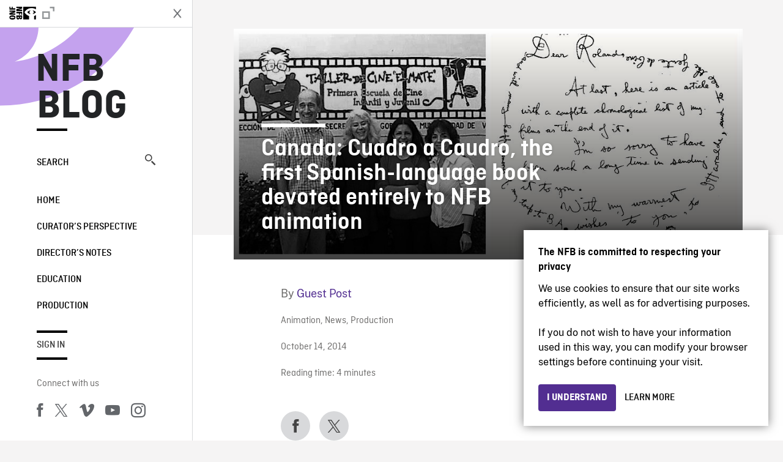

--- FILE ---
content_type: text/html; charset=UTF-8
request_url: https://blog.nfb.ca/blog/2014/10/14/cuadro-cuadro-nfb-animation-argentina/
body_size: 17325
content:

<!doctype html>
<html lang="en-CA" class="site--loading ">

  
<head>
  <meta charset="utf-8">
  <meta http-equiv="x-ua-compatible" content="ie=edge">
  <meta name="viewport" content="width=device-width, initial-scale=1">
  
  <script>
    window.dataLayer = window.dataLayer || [];
    window.dataLayer.push({
    'measurement_id' : 'G-EP6WV87GNV'
    });

      </script>

  <script>
      window.dataLayer = window.dataLayer || [];
              window.dataLayer.push({'nfb_content_category': undefined})
        </script>

  <!-- Google Tag Manager -->
  <script>(function(w,d,s,l,i){w[l]=w[l]||[];w[l].push({'gtm.start':
  new Date().getTime(),event:'gtm.js'});var f=d.getElementsByTagName(s)[0],
  j=d.createElement(s),dl=l!='dataLayer'?'&l='+l:'';j.async=true;j.src=
  'https://www.googletagmanager.com/gtm.js?id='+i+dl;f.parentNode.insertBefore(j,f);
  })(window,document,'script','dataLayer','GTM-N3TH5WS');</script>
  <!-- End Google Tag Manager -->

  <!-- Google Tag Manager -->
  <script>(function(w,d,s,l,i){w[l]=w[l]||[];w[l].push({'gtm.start':
  new Date().getTime(),event:'gtm.js'});var f=d.getElementsByTagName(s)[0],
  j=d.createElement(s),dl=l!='dataLayer'?'&l='+l:'';j.async=true;j.src=
  'https://www.googletagmanager.com/gtm.js?id='+i+dl;f.parentNode.insertBefore(j,f);
  })(window,document,'script','dataLayer','GTM-NLQ6TKD');</script>
  <!-- End Google Tag Manager -->

  <meta name='robots' content='index, follow, max-image-preview:large, max-snippet:-1, max-video-preview:-1' />
	<style>img:is([sizes="auto" i], [sizes^="auto," i]) { contain-intrinsic-size: 3000px 1500px }</style>
	
	<!-- This site is optimized with the Yoast SEO plugin v24.2 - https://yoast.com/wordpress/plugins/seo/ -->
	<title>Animation at the NFB comes alive in new Spanish-language book</title>
	<meta name="description" content="Did you know that the NFB&#039;s animation productions had a huge influence on artists and filmmakers in Argentina? A new book aims to explore this relationship." />
	<link rel="canonical" href="https://blog.nfb.ca/blog/2014/10/14/cuadro-cuadro-nfb-animation-argentina/" />
	<meta property="og:locale" content="en_US" />
	<meta property="og:type" content="article" />
	<meta property="og:title" content="Animation at the NFB comes alive in new Spanish-language book" />
	<meta property="og:description" content="Did you know that the NFB&#039;s animation productions had a huge influence on artists and filmmakers in Argentina? A new book aims to explore this relationship." />
	<meta property="og:url" content="https://blog.nfb.ca/blog/2014/10/14/cuadro-cuadro-nfb-animation-argentina/" />
	<meta property="og:site_name" content="NFB Blog" />
	<meta property="article:publisher" content="https://www.facebook.com/nfb.ca/" />
	<meta property="article:published_time" content="2014-10-14T09:00:57+00:00" />
	<meta property="article:modified_time" content="2014-10-29T13:57:53+00:00" />
	<meta property="og:image" content="https://blog.nfb.ca/wp-content/uploads/2014/10/cuadro-header.jpg" />
	<meta property="og:image:width" content="959" />
	<meta property="og:image:height" content="434" />
	<meta property="og:image:type" content="image/jpeg" />
	<meta name="author" content="Guest Post" />
	<meta name="twitter:label1" content="Written by" />
	<meta name="twitter:data1" content="Guest Post" />
	<meta name="twitter:label2" content="Est. reading time" />
	<meta name="twitter:data2" content="4 minutes" />
	<script type="application/ld+json" class="yoast-schema-graph">{"@context":"https://schema.org","@graph":[{"@type":"Article","@id":"https://blog.nfb.ca/blog/2014/10/14/cuadro-cuadro-nfb-animation-argentina/#article","isPartOf":{"@id":"https://blog.nfb.ca/blog/2014/10/14/cuadro-cuadro-nfb-animation-argentina/"},"author":[{"@id":"https://blog.nfb.ca/#/schema/person/8c6a52fe9b74f0e30a9cba81c3ff0fcc"}],"headline":"Canada: Cuadro a Caudro, the first Spanish-language book devoted entirely to NFB animation","datePublished":"2014-10-14T09:00:57+00:00","dateModified":"2014-10-29T13:57:53+00:00","mainEntityOfPage":{"@id":"https://blog.nfb.ca/blog/2014/10/14/cuadro-cuadro-nfb-animation-argentina/"},"wordCount":854,"commentCount":7,"publisher":{"@id":"https://blog.nfb.ca/#organization"},"image":{"@id":"https://blog.nfb.ca/blog/2014/10/14/cuadro-cuadro-nfb-animation-argentina/#primaryimage"},"thumbnailUrl":"https://blog.nfb.ca/wp-content/uploads/2014/10/cuadro-header.jpg","keywords":["Animation","animation history","animation in Argentina","Caloi y su tinta","Canadá cuadro a cuadro: animadores y animadoras del National Film Board","Carlos Loiseau","Caroline Leaf","Chris Hinton","Co Hoedeman","Craig Welch","Cuadro a Cuadro","Maria Verónica Ramírez","Martine Chartrand","NFB animation","NFB in Argentina","No Problem"],"articleSection":["Animation","News","Production"],"inLanguage":"en-CA","potentialAction":[{"@type":"CommentAction","name":"Comment","target":["https://blog.nfb.ca/blog/2014/10/14/cuadro-cuadro-nfb-animation-argentina/#respond"]}]},{"@type":"WebPage","@id":"https://blog.nfb.ca/blog/2014/10/14/cuadro-cuadro-nfb-animation-argentina/","url":"https://blog.nfb.ca/blog/2014/10/14/cuadro-cuadro-nfb-animation-argentina/","name":"Animation at the NFB comes alive in new Spanish-language book","isPartOf":{"@id":"https://blog.nfb.ca/#website"},"primaryImageOfPage":{"@id":"https://blog.nfb.ca/blog/2014/10/14/cuadro-cuadro-nfb-animation-argentina/#primaryimage"},"image":{"@id":"https://blog.nfb.ca/blog/2014/10/14/cuadro-cuadro-nfb-animation-argentina/#primaryimage"},"thumbnailUrl":"https://blog.nfb.ca/wp-content/uploads/2014/10/cuadro-header.jpg","datePublished":"2014-10-14T09:00:57+00:00","dateModified":"2014-10-29T13:57:53+00:00","description":"Did you know that the NFB's animation productions had a huge influence on artists and filmmakers in Argentina? A new book aims to explore this relationship.","breadcrumb":{"@id":"https://blog.nfb.ca/blog/2014/10/14/cuadro-cuadro-nfb-animation-argentina/#breadcrumb"},"inLanguage":"en-CA","potentialAction":[{"@type":"ReadAction","target":["https://blog.nfb.ca/blog/2014/10/14/cuadro-cuadro-nfb-animation-argentina/"]}]},{"@type":"ImageObject","inLanguage":"en-CA","@id":"https://blog.nfb.ca/blog/2014/10/14/cuadro-cuadro-nfb-animation-argentina/#primaryimage","url":"https://blog.nfb.ca/wp-content/uploads/2014/10/cuadro-header.jpg","contentUrl":"https://blog.nfb.ca/wp-content/uploads/2014/10/cuadro-header.jpg","width":959,"height":434},{"@type":"BreadcrumbList","@id":"https://blog.nfb.ca/blog/2014/10/14/cuadro-cuadro-nfb-animation-argentina/#breadcrumb","itemListElement":[{"@type":"ListItem","position":1,"name":"Home","item":"https://blog.nfb.ca/"},{"@type":"ListItem","position":2,"name":"Canada: Cuadro a Caudro, the first Spanish-language book devoted entirely to NFB animation"}]},{"@type":"WebSite","@id":"https://blog.nfb.ca/#website","url":"https://blog.nfb.ca/","name":"NFB Blog","description":"Documentary, animation and interactive productions","publisher":{"@id":"https://blog.nfb.ca/#organization"},"potentialAction":[{"@type":"SearchAction","target":{"@type":"EntryPoint","urlTemplate":"https://blog.nfb.ca/?s={search_term_string}"},"query-input":{"@type":"PropertyValueSpecification","valueRequired":true,"valueName":"search_term_string"}}],"inLanguage":"en-CA"},{"@type":"Organization","@id":"https://blog.nfb.ca/#organization","name":"National Film Board of Canada","url":"https://blog.nfb.ca/","logo":{"@type":"ImageObject","inLanguage":"en-CA","@id":"https://blog.nfb.ca/#/schema/logo/image/","url":"https://blog.nfb.ca/wp-content/uploads/2022/10/NFB-ONF@2x.png","contentUrl":"https://blog.nfb.ca/wp-content/uploads/2022/10/NFB-ONF@2x.png","width":721,"height":349,"caption":"National Film Board of Canada"},"image":{"@id":"https://blog.nfb.ca/#/schema/logo/image/"},"sameAs":["https://www.facebook.com/nfb.ca/","https://x.com/thenfb","https://www.instagram.com/onf_nfb/?hl=en","https://www.youtube.com/user/nfb"]},{"@type":"Person","@id":"https://blog.nfb.ca/#/schema/person/8c6a52fe9b74f0e30a9cba81c3ff0fcc","name":"Guest Post","image":{"@type":"ImageObject","inLanguage":"en-CA","@id":"https://blog.nfb.ca/#/schema/person/image/3c8ce2a7b4d026741f5e03333327c7cb","url":"https://secure.gravatar.com/avatar/d480fe811e449e2f4feac42854e40b72?s=96&d=identicon&r=g","contentUrl":"https://secure.gravatar.com/avatar/d480fe811e449e2f4feac42854e40b72?s=96&d=identicon&r=g","caption":"Guest Post"},"url":"https://blog.nfb.ca/blog/author/nfbguestpost/"}]}</script>
	<!-- / Yoast SEO plugin. -->


<link rel='dns-prefetch' href='//platform.twitter.com' />
<link rel="alternate" type="application/rss+xml" title="NFB Blog &raquo; Canada: Cuadro a Caudro, the first Spanish-language book devoted entirely to NFB animation Comments Feed" href="https://blog.nfb.ca/blog/2014/10/14/cuadro-cuadro-nfb-animation-argentina/feed/" />
<style id='wp-emoji-styles-inline-css' type='text/css'>

	img.wp-smiley, img.emoji {
		display: inline !important;
		border: none !important;
		box-shadow: none !important;
		height: 1em !important;
		width: 1em !important;
		margin: 0 0.07em !important;
		vertical-align: -0.1em !important;
		background: none !important;
		padding: 0 !important;
	}
</style>
<link rel='stylesheet' id='wp-block-library-css' href='https://blog.nfb.ca/wp-includes/css/dist/block-library/style.min.css?ver=6.7.1' type='text/css' media='all' />
<style id='co-authors-plus-coauthors-style-inline-css' type='text/css'>
.wp-block-co-authors-plus-coauthors.is-layout-flow [class*=wp-block-co-authors-plus]{display:inline}

</style>
<style id='co-authors-plus-avatar-style-inline-css' type='text/css'>
.wp-block-co-authors-plus-avatar :where(img){height:auto;max-width:100%;vertical-align:bottom}.wp-block-co-authors-plus-coauthors.is-layout-flow .wp-block-co-authors-plus-avatar :where(img){vertical-align:middle}.wp-block-co-authors-plus-avatar:is(.alignleft,.alignright){display:table}.wp-block-co-authors-plus-avatar.aligncenter{display:table;margin-inline:auto}

</style>
<style id='co-authors-plus-image-style-inline-css' type='text/css'>
.wp-block-co-authors-plus-image{margin-bottom:0}.wp-block-co-authors-plus-image :where(img){height:auto;max-width:100%;vertical-align:bottom}.wp-block-co-authors-plus-coauthors.is-layout-flow .wp-block-co-authors-plus-image :where(img){vertical-align:middle}.wp-block-co-authors-plus-image:is(.alignfull,.alignwide) :where(img){width:100%}.wp-block-co-authors-plus-image:is(.alignleft,.alignright){display:table}.wp-block-co-authors-plus-image.aligncenter{display:table;margin-inline:auto}

</style>
<style id='classic-theme-styles-inline-css' type='text/css'>
/*! This file is auto-generated */
.wp-block-button__link{color:#fff;background-color:#32373c;border-radius:9999px;box-shadow:none;text-decoration:none;padding:calc(.667em + 2px) calc(1.333em + 2px);font-size:1.125em}.wp-block-file__button{background:#32373c;color:#fff;text-decoration:none}
</style>
<style id='global-styles-inline-css' type='text/css'>
:root{--wp--preset--aspect-ratio--square: 1;--wp--preset--aspect-ratio--4-3: 4/3;--wp--preset--aspect-ratio--3-4: 3/4;--wp--preset--aspect-ratio--3-2: 3/2;--wp--preset--aspect-ratio--2-3: 2/3;--wp--preset--aspect-ratio--16-9: 16/9;--wp--preset--aspect-ratio--9-16: 9/16;--wp--preset--color--black: #000000;--wp--preset--color--cyan-bluish-gray: #abb8c3;--wp--preset--color--white: #ffffff;--wp--preset--color--pale-pink: #f78da7;--wp--preset--color--vivid-red: #cf2e2e;--wp--preset--color--luminous-vivid-orange: #ff6900;--wp--preset--color--luminous-vivid-amber: #fcb900;--wp--preset--color--light-green-cyan: #7bdcb5;--wp--preset--color--vivid-green-cyan: #00d084;--wp--preset--color--pale-cyan-blue: #8ed1fc;--wp--preset--color--vivid-cyan-blue: #0693e3;--wp--preset--color--vivid-purple: #9b51e0;--wp--preset--gradient--vivid-cyan-blue-to-vivid-purple: linear-gradient(135deg,rgba(6,147,227,1) 0%,rgb(155,81,224) 100%);--wp--preset--gradient--light-green-cyan-to-vivid-green-cyan: linear-gradient(135deg,rgb(122,220,180) 0%,rgb(0,208,130) 100%);--wp--preset--gradient--luminous-vivid-amber-to-luminous-vivid-orange: linear-gradient(135deg,rgba(252,185,0,1) 0%,rgba(255,105,0,1) 100%);--wp--preset--gradient--luminous-vivid-orange-to-vivid-red: linear-gradient(135deg,rgba(255,105,0,1) 0%,rgb(207,46,46) 100%);--wp--preset--gradient--very-light-gray-to-cyan-bluish-gray: linear-gradient(135deg,rgb(238,238,238) 0%,rgb(169,184,195) 100%);--wp--preset--gradient--cool-to-warm-spectrum: linear-gradient(135deg,rgb(74,234,220) 0%,rgb(151,120,209) 20%,rgb(207,42,186) 40%,rgb(238,44,130) 60%,rgb(251,105,98) 80%,rgb(254,248,76) 100%);--wp--preset--gradient--blush-light-purple: linear-gradient(135deg,rgb(255,206,236) 0%,rgb(152,150,240) 100%);--wp--preset--gradient--blush-bordeaux: linear-gradient(135deg,rgb(254,205,165) 0%,rgb(254,45,45) 50%,rgb(107,0,62) 100%);--wp--preset--gradient--luminous-dusk: linear-gradient(135deg,rgb(255,203,112) 0%,rgb(199,81,192) 50%,rgb(65,88,208) 100%);--wp--preset--gradient--pale-ocean: linear-gradient(135deg,rgb(255,245,203) 0%,rgb(182,227,212) 50%,rgb(51,167,181) 100%);--wp--preset--gradient--electric-grass: linear-gradient(135deg,rgb(202,248,128) 0%,rgb(113,206,126) 100%);--wp--preset--gradient--midnight: linear-gradient(135deg,rgb(2,3,129) 0%,rgb(40,116,252) 100%);--wp--preset--font-size--small: 13px;--wp--preset--font-size--medium: 20px;--wp--preset--font-size--large: 36px;--wp--preset--font-size--x-large: 42px;--wp--preset--spacing--20: 0.44rem;--wp--preset--spacing--30: 0.67rem;--wp--preset--spacing--40: 1rem;--wp--preset--spacing--50: 1.5rem;--wp--preset--spacing--60: 2.25rem;--wp--preset--spacing--70: 3.38rem;--wp--preset--spacing--80: 5.06rem;--wp--preset--shadow--natural: 6px 6px 9px rgba(0, 0, 0, 0.2);--wp--preset--shadow--deep: 12px 12px 50px rgba(0, 0, 0, 0.4);--wp--preset--shadow--sharp: 6px 6px 0px rgba(0, 0, 0, 0.2);--wp--preset--shadow--outlined: 6px 6px 0px -3px rgba(255, 255, 255, 1), 6px 6px rgba(0, 0, 0, 1);--wp--preset--shadow--crisp: 6px 6px 0px rgba(0, 0, 0, 1);}:where(.is-layout-flex){gap: 0.5em;}:where(.is-layout-grid){gap: 0.5em;}body .is-layout-flex{display: flex;}.is-layout-flex{flex-wrap: wrap;align-items: center;}.is-layout-flex > :is(*, div){margin: 0;}body .is-layout-grid{display: grid;}.is-layout-grid > :is(*, div){margin: 0;}:where(.wp-block-columns.is-layout-flex){gap: 2em;}:where(.wp-block-columns.is-layout-grid){gap: 2em;}:where(.wp-block-post-template.is-layout-flex){gap: 1.25em;}:where(.wp-block-post-template.is-layout-grid){gap: 1.25em;}.has-black-color{color: var(--wp--preset--color--black) !important;}.has-cyan-bluish-gray-color{color: var(--wp--preset--color--cyan-bluish-gray) !important;}.has-white-color{color: var(--wp--preset--color--white) !important;}.has-pale-pink-color{color: var(--wp--preset--color--pale-pink) !important;}.has-vivid-red-color{color: var(--wp--preset--color--vivid-red) !important;}.has-luminous-vivid-orange-color{color: var(--wp--preset--color--luminous-vivid-orange) !important;}.has-luminous-vivid-amber-color{color: var(--wp--preset--color--luminous-vivid-amber) !important;}.has-light-green-cyan-color{color: var(--wp--preset--color--light-green-cyan) !important;}.has-vivid-green-cyan-color{color: var(--wp--preset--color--vivid-green-cyan) !important;}.has-pale-cyan-blue-color{color: var(--wp--preset--color--pale-cyan-blue) !important;}.has-vivid-cyan-blue-color{color: var(--wp--preset--color--vivid-cyan-blue) !important;}.has-vivid-purple-color{color: var(--wp--preset--color--vivid-purple) !important;}.has-black-background-color{background-color: var(--wp--preset--color--black) !important;}.has-cyan-bluish-gray-background-color{background-color: var(--wp--preset--color--cyan-bluish-gray) !important;}.has-white-background-color{background-color: var(--wp--preset--color--white) !important;}.has-pale-pink-background-color{background-color: var(--wp--preset--color--pale-pink) !important;}.has-vivid-red-background-color{background-color: var(--wp--preset--color--vivid-red) !important;}.has-luminous-vivid-orange-background-color{background-color: var(--wp--preset--color--luminous-vivid-orange) !important;}.has-luminous-vivid-amber-background-color{background-color: var(--wp--preset--color--luminous-vivid-amber) !important;}.has-light-green-cyan-background-color{background-color: var(--wp--preset--color--light-green-cyan) !important;}.has-vivid-green-cyan-background-color{background-color: var(--wp--preset--color--vivid-green-cyan) !important;}.has-pale-cyan-blue-background-color{background-color: var(--wp--preset--color--pale-cyan-blue) !important;}.has-vivid-cyan-blue-background-color{background-color: var(--wp--preset--color--vivid-cyan-blue) !important;}.has-vivid-purple-background-color{background-color: var(--wp--preset--color--vivid-purple) !important;}.has-black-border-color{border-color: var(--wp--preset--color--black) !important;}.has-cyan-bluish-gray-border-color{border-color: var(--wp--preset--color--cyan-bluish-gray) !important;}.has-white-border-color{border-color: var(--wp--preset--color--white) !important;}.has-pale-pink-border-color{border-color: var(--wp--preset--color--pale-pink) !important;}.has-vivid-red-border-color{border-color: var(--wp--preset--color--vivid-red) !important;}.has-luminous-vivid-orange-border-color{border-color: var(--wp--preset--color--luminous-vivid-orange) !important;}.has-luminous-vivid-amber-border-color{border-color: var(--wp--preset--color--luminous-vivid-amber) !important;}.has-light-green-cyan-border-color{border-color: var(--wp--preset--color--light-green-cyan) !important;}.has-vivid-green-cyan-border-color{border-color: var(--wp--preset--color--vivid-green-cyan) !important;}.has-pale-cyan-blue-border-color{border-color: var(--wp--preset--color--pale-cyan-blue) !important;}.has-vivid-cyan-blue-border-color{border-color: var(--wp--preset--color--vivid-cyan-blue) !important;}.has-vivid-purple-border-color{border-color: var(--wp--preset--color--vivid-purple) !important;}.has-vivid-cyan-blue-to-vivid-purple-gradient-background{background: var(--wp--preset--gradient--vivid-cyan-blue-to-vivid-purple) !important;}.has-light-green-cyan-to-vivid-green-cyan-gradient-background{background: var(--wp--preset--gradient--light-green-cyan-to-vivid-green-cyan) !important;}.has-luminous-vivid-amber-to-luminous-vivid-orange-gradient-background{background: var(--wp--preset--gradient--luminous-vivid-amber-to-luminous-vivid-orange) !important;}.has-luminous-vivid-orange-to-vivid-red-gradient-background{background: var(--wp--preset--gradient--luminous-vivid-orange-to-vivid-red) !important;}.has-very-light-gray-to-cyan-bluish-gray-gradient-background{background: var(--wp--preset--gradient--very-light-gray-to-cyan-bluish-gray) !important;}.has-cool-to-warm-spectrum-gradient-background{background: var(--wp--preset--gradient--cool-to-warm-spectrum) !important;}.has-blush-light-purple-gradient-background{background: var(--wp--preset--gradient--blush-light-purple) !important;}.has-blush-bordeaux-gradient-background{background: var(--wp--preset--gradient--blush-bordeaux) !important;}.has-luminous-dusk-gradient-background{background: var(--wp--preset--gradient--luminous-dusk) !important;}.has-pale-ocean-gradient-background{background: var(--wp--preset--gradient--pale-ocean) !important;}.has-electric-grass-gradient-background{background: var(--wp--preset--gradient--electric-grass) !important;}.has-midnight-gradient-background{background: var(--wp--preset--gradient--midnight) !important;}.has-small-font-size{font-size: var(--wp--preset--font-size--small) !important;}.has-medium-font-size{font-size: var(--wp--preset--font-size--medium) !important;}.has-large-font-size{font-size: var(--wp--preset--font-size--large) !important;}.has-x-large-font-size{font-size: var(--wp--preset--font-size--x-large) !important;}
:where(.wp-block-post-template.is-layout-flex){gap: 1.25em;}:where(.wp-block-post-template.is-layout-grid){gap: 1.25em;}
:where(.wp-block-columns.is-layout-flex){gap: 2em;}:where(.wp-block-columns.is-layout-grid){gap: 2em;}
:root :where(.wp-block-pullquote){font-size: 1.5em;line-height: 1.6;}
</style>
<link rel='stylesheet' id='nfb/css-css' href='https://blog.nfb.ca/wp-content/themes/nfb-wp-theme/dist/css/style.93f12b67a2e6b920f685.css' type='text/css' media='all' />
<link rel="https://api.w.org/" href="https://blog.nfb.ca/wp-json/" /><link rel="alternate" title="JSON" type="application/json" href="https://blog.nfb.ca/wp-json/wp/v2/posts/21109" /><link rel="EditURI" type="application/rsd+xml" title="RSD" href="https://blog.nfb.ca/xmlrpc.php?rsd" />
<meta name="generator" content="WordPress 6.7.1" />
<link rel='shortlink' href='https://blog.nfb.ca/?p=21109' />
<link rel="alternate" title="oEmbed (JSON)" type="application/json+oembed" href="https://blog.nfb.ca/wp-json/oembed/1.0/embed?url=https%3A%2F%2Fblog.nfb.ca%2Fblog%2F2014%2F10%2F14%2Fcuadro-cuadro-nfb-animation-argentina%2F" />
<link rel="alternate" title="oEmbed (XML)" type="text/xml+oembed" href="https://blog.nfb.ca/wp-json/oembed/1.0/embed?url=https%3A%2F%2Fblog.nfb.ca%2Fblog%2F2014%2F10%2F14%2Fcuadro-cuadro-nfb-animation-argentina%2F&#038;format=xml" />
		<meta property="fb:pages" content="8601818951" />
		    <style>
    .embed-player-container {position: relative;padding-bottom: 56.25%; }
    .embed-player-container iframe,
    .embed-player-container object,
    .embed-player-container embed {position: absolute; border:0px; top: 0;left: 0;width: 100% !important;height: 100%  !important; z-index: 1;}
    </style>
    <link rel="shortcut icon" href="https://blog.nfb.ca/wp-content/themes/nfb-wp-theme/favicon.ico" />
    
  <script async defer src="https://platform.twitter.com/widgets.js" charset="utf-8"></script>
  <script async defer src="//platform.instagram.com/en_US/embeds.js"></script>

  <style>.async-hide { opacity: 0 !important} </style>
</head>


  
<dialog id="nfb-cookies-banner" data-ui-el="nfb-cookies-banner" class="nfb-dialog hide" open>
  <div class="nfb-font__body--sm">
    <span class="nfb-font__title--lg">The NFB is committed to respecting your privacy</span>
    <p class="nfb-font__body--md">
    We use cookies to ensure that our site works efficiently, as well as for advertising purposes.</br></br> If you do not wish to have your information used in this way, you can modify your browser settings before continuing your visit.    </p>
  </div>
  <div class="nfb-dialog__button-container">
    <button class="nfb-button nfb-button--primary" data-ui-el="close-btn">I understand</button>
    <a class="nfb-button nfb-button--discreet" href="https://help.nfb.ca/cookies/" target="_blank">Learn more</a>
  </div>
</dialog>

  <body id="document" class="post-template-default single single-post postid-21109 single-format-standard cuadro-cuadro-nfb-animation-argentina sidebar-primary">

        <!-- Google Tag Manager (noscript) -->
    <noscript><iframe src="https://www.googletagmanager.com/ns.html?id=GTM-N3TH5WS" height="0" width="0" style="display:none;visibility:hidden"></iframe></noscript>
    <!-- End Google Tag Manager (noscript) -->
    
    <header id="site-header">

  <aside class="header--bar">
    <div class="row">
      <div class="col col-auto">
        <button class="hamburger hamburger--slider" type="button">
          <span class="hamburger-box">
            <span class="hamburger-inner"></span>
          </span>
        </button>
      </div>
      <div class="col col-auto d-lg-none">
        <a href="https://blog.nfb.ca" class="btn--home">
					NFB Blog				</a>
      </div>
      <div class="col">
                <a id="brand" class="d-flex mx-auto" href="https://www.nfb.ca/" title="Visit NFB.ca" data-gtm-event="nfb_menu" data-gtm-nfb_detail="sidebar">
          <span class="col col-auto logo text-hide ir">Visit NFB.ca</span>
        </a>
      </div>
      <div class="col col-auto">
        <a href="https://blog.nfb.ca/search/" class="btn-search icon icon-nfb-loupe" title="Search" data-gtm-event="nfb_menu" data-gtm-nfb_detail="sidebar"><span class="text-hide">Search</span></a>
      </div>
    </div>
  </aside>

</header>
<aside id="nav">
	<header class="nav--header d-none d-lg-flex">
		<div class="col col">
			<a class="nav--header--brand d-flex mx-auto" href="https://www.nfb.ca/" title="Visit NFB.ca" data-gtm-event="nfb_menu" data-gtm-nfb_detail="sidebar">
				<span class="col col-auto logo text-hide ir">Visit NFB.ca</span>
				<span class="col icon icon-nfb-external"></span>
			</a>
		</div>
		<div class="col col-auto">
			<button class="hamburger hamburger--slider" type="button">
				<span class="hamburger-box">
					<span class="hamburger-inner"></span>
				</span>
			</button>
		</div>
	</header>

	<h1 class="nav--title text-uppercase">
		<a href="https://blog.nfb.ca/" title="NFB Blog" data-gtm-event="nfb_menu" data-gtm-nfb_detail="sidebar">NFB Blog</a>
	</h1>

	<a href="https://blog.nfb.ca/search/" class="nav--search text-uppercase d-none d-lg-block" data-gtm-event="nfb_menu" data-gtm-nfb_detail="sidebar">Search<span class="icon icon-nfb-loupe"></span></a>

	<nav class="nav--primary text-uppercase">
		<div class="menu-nfb-main-hothouse-2013-container"><ul id="menu-nfb-main-hothouse-2013" class="list-unstyled"><li id="menu-item-16019" class="green five-menu-item menu-item menu-item-type-custom menu-item-object-custom menu-item-16019"><a href="/" data-gtm-event="nfb_menu" data-gtm-nfb_detail="sidebar">Home</a></li>
<li id="menu-item-40612" class="menu-item menu-item-type-taxonomy menu-item-object-category menu-item-40612"><a href="https://blog.nfb.ca/blog/category/curators-perspective/" data-gtm-event="nfb_menu" data-gtm-nfb_detail="sidebar">Curator’s Perspective</a></li>
<li id="menu-item-40611" class="menu-item menu-item-type-taxonomy menu-item-object-category menu-item-40611"><a href="https://blog.nfb.ca/blog/category/directors-notes/" data-gtm-event="nfb_menu" data-gtm-nfb_detail="sidebar">Director&#8217;s Notes</a></li>
<li id="menu-item-16020" class="blue five-menu-item menu-item menu-item-type-taxonomy menu-item-object-category menu-item-16020"><a href="https://blog.nfb.ca/blog/category/education/" data-gtm-event="nfb_menu" data-gtm-nfb_detail="sidebar">Education</a></li>
<li id="menu-item-18796" class="purple five-menu-item menu-item menu-item-type-taxonomy menu-item-object-category current-post-ancestor current-menu-parent current-post-parent menu-item-18796"><a href="https://blog.nfb.ca/blog/category/production/" data-gtm-event="nfb_menu" data-gtm-nfb_detail="sidebar">Production</a></li>
</ul></div>	</nav>

		<div class="nav--user-profile">
		<span class="bar-top"></span>
		<a href="https://blog.nfb.ca/wp-login.php?redirect_to=https%3A%2F%2Fblog.nfb.ca%2F%23comments" class="nav--sign-in text-uppercase no-barba" data-gtm-event="nfb_menu" data-gtm-nfb_detail="sidebar">Sign in</a>
		<span class="bar-bottom"></span>
	</div>
		
	<footer class="nav--footer">
		<!-- 			<p class="nav--nfb"><a href="https://www.nfb.ca/">Visit NFB.ca</a></p>
		 -->
			
			
		<h6 class="nav--social-title">Connect with us</h6>
		<ul class="nav--social list-unstyled list-inline">
		<li><a href="https://www.facebook.com/nfb.ca" data-gtm-event="nfb_menu" data-gtm-nfb_detail="sidebar" title="Facebook"><span class="nfb-icon icon-facebook" title="Facebook"></span></a></li>		<li><a href="https://twitter.com/thenfb/" data-gtm-event="nfb_menu" data-gtm-nfb_detail="sidebar" title="Twitter"><span class="nfb-icon icon-twitter-x" title="Twitter"></span></a></li>		<li><a href="https://vimeo.com/thenfb" data-gtm-event="nfb_menu" data-gtm-nfb_detail="sidebar" title="Vimeo"><span class="nfb-icon icon-vimeo" title="Vimeo"></span></a></li>		<li><a href="http://www.youtube.com/nfb" data-gtm-event="nfb_menu" data-gtm-nfb_detail="sidebar" title="YouTube"><span class="nfb-icon icon-youtube" title="YouTube"></span></a></li>		<li><a href="https://www.instagram.com/onf_nfb/" data-gtm-event="nfb_menu" data-gtm-nfb_detail="sidebar" title="Instagram"><span class="nfb-icon icon-instagram" title="Instagram"></span></a></li>		</ul>
	</footer>
					
				<div class="nav--lang-switch">
			<span class="bar-top"></span>
			<a href="https://blogue.onf.ca" class="text-uppercase">Français</a>
		</div>
						
	<div class="nav--decoration">
		<svg version="1.1" preserveAspectRatio="xMaxYMin" xmlns="http://www.w3.org/2000/svg" xmlns:xlink="http://www.w3.org/1999/xlink" x="0px" y="0px" viewBox="0 0 85 50" xml:space="preserve">
			<path d="M84.4,49.4L84.4,49.4C84.4,49.4,84.4,49.4,84.4,49.4C84.5,49.4,84.5,49.4,84.4,49.4L84.4,49.4c0.2,0,0.4,0,0.6,0v-50H60.6c0,0,0,0.1,0,0.1c0,10.1,6.3,18.6,15.1,22.1c-15.2-2-29.9-9.4-41.3-22.1c0,0,0.1-0.1,0.1-0.1H0.1c0,0,0,0.1-0.1,0.1C19.2,32.8,51.8,49.3,84.4,49.4"></path>
		</svg>
	</div>
</aside>

    <main id="barba-wrapper" class="page-loading--container">

      <div class="barba-container">

        <!-- top -->
        <a id="top"></a>

        <!--[if IE]>
          <div class="alert alert-warning">
            You are using an <strong>outdated</strong> browser. Please <a href="http://browsehappy.com/">upgrade your browser</a> to improve your experience.          </div>
        <![endif]-->

      <div class="wrap" role="document">

          <main id="main" class="main">
            <div class="blog-header d-none d-lg-block">
	<div class="container">
							<a href="https://blog.nfb.ca">
					<span class="h1 title text-uppercase">NFB Blog</span>
				</a>
				</div>
</div>


  
  <article class="single-article post-21109 post type-post status-publish format-standard has-post-thumbnail hentry category-animation category-news category-production tag-animation tag-animation-history tag-animation-in-argentina tag-caloi-y-su-tinta tag-canada-cuadro-a-cuadro-animadores-y-animadoras-del-national-film-board tag-carlos-loiseau tag-caroline-leaf tag-chris-hinton tag-co-hoedeman tag-craig-welch tag-cuadro-a-cuadro tag-maria-veronica-ramirez tag-martine-chartrand tag-nfb-animation tag-nfb-in-argentina tag-no-problem">

            <div class="container">
          <div class="row">
              <figure class="single-article--thumbnail col col-12">
                  <img width="959" height="434" src="https://blog.nfb.ca/wp-content/uploads/2014/10/cuadro-header.jpg" class="img wp-post-image" alt="Canada: Cuadro a Caudro, the first Spanish-language book devoted entirely to NFB animation" data-theme-colored-source="1" decoding="async" fetchpriority="high" srcset="https://blog.nfb.ca/wp-content/uploads/2014/10/cuadro-header.jpg 959w, https://blog.nfb.ca/wp-content/uploads/2014/10/cuadro-header-590x267.jpg 590w" sizes="(max-width: 959px) 100vw, 959px" />                  <figcaption class="single-article--figcaption col-8 d-none d-md-block">
                      <span class="single-article--title-decoration"></span>
                      <h1 class="h1 single-article--title">Canada: Cuadro a Caudro, the first Spanish-language book devoted entirely to NFB animation</h1>
                                        </figcaption>
              </figure>
          </div>
      </div>
      
      <div class="single-article--background single-article--background--voffset">

    
          <div class="container">
              <div class="row">
                  <!-- visible on smaller device -->
                  <div class="single-article--header single-article--header--voffset d-md-none col-12 col-md-7 offset-md-2">
                      <span class="single-article--title-decoration"></span>
                      <h1 class="h1 single-article--title">Canada: Cuadro a Caudro, the first Spanish-language book devoted entirely to NFB animation</h1>
                                        </div>
              </div>
          </div>

          <div class="position-relative">
              <div class="container">
                  <div class="single-article--main-row row">
                      <aside class="single-article--aside col order-md-last">
                          <div class="row">
                              
                              <div class="col-8 col-md-12 single-article--meta">
                                  <p class="single-article--author-name">By <a href="https://blog.nfb.ca/blog/author/nfbguestpost/" title="Posts by Guest Post" class="author url fn" rel="author">Guest Post</a>                                  </p>
                                  <p class="single-article--categories"><a href="https://blog.nfb.ca/blog/category/animation/" rel="category tag">Animation</a>, <a href="https://blog.nfb.ca/blog/category/news/" rel="category tag">News</a>, <a href="https://blog.nfb.ca/blog/category/production/" rel="category tag">Production</a></p>
                                  <p><time class="single-article--date">October 14, 2014</time></p>
                                  <p>
                                  <span class="span-reading-time rt-reading-time"><span class="rt-label rt-prefix">Reading time:</span> <span class="rt-time"> 4</span> <span class="rt-label rt-postfix">minutes</span></span>                                  </p>
                                  
                              </div>
                              <div class="col-12 single-article--sharing">
                                  <nav class="social-sharing row align-items-center">
	<div class="col col-auto">
		<a
			class="social-sharing--btn is-facebook"
			href="https://www.facebook.com/sharer/sharer.php?u=https%3A%2F%2Fblog.nfb.ca%2Fblog%2F2014%2F10%2F14%2Fcuadro-cuadro-nfb-animation-argentina%2F"
			target="_blank"
			title="Facebook"
			data-gtm-event="share"
			data-gtm-method="Facebook"
			data-gtm-content_type="blog"
			data-gtm-item_id="cuadro-cuadro-nfb-animation-argentina"
			data-gtm-link_url="cuadro-cuadro-nfb-animation-argentina"

		>
			<span class="nfb-icon icon-facebook"></span>
		</a>
	</div>
	<div class="col col-auto">
		<a
			class="social-sharing--btn is-twitter"
			href="https://twitter.com/intent/tweet?status=https%3A%2F%2Fblog.nfb.ca%2Fblog%2F2014%2F10%2F14%2Fcuadro-cuadro-nfb-animation-argentina%2F"
			target="_blank"
			title="Twitter"
			data-gtm-event="share"
			data-gtm-method="Twitter"
			data-gtm-content_type="blog"
			data-gtm-item_id="cuadro-cuadro-nfb-animation-argentina"
			data-gtm-link_url="cuadro-cuadro-nfb-animation-argentina"
		>
			<span class="nfb-icon icon-twitter-x"></span>
		</a>
	</div>
</nav>
                              </div>
                          </div>
                      </aside>

                      <div class="single-article--content entry-body col-sm-12 col-md">
                          <p><em>This is a guest post by Michelle van Beusekom, the Interim Director General of English-language production at the NFB, which releases approximately 45 works annually. Michelle is a firm believer in the role and possibilities of public media, and has worked at the CBC and the Women’s Television Network prior to joining the NFB.</em></p>
<p>Irene Blei, an Argentine animator, professor and educator, has just published the first Spanish language book entirely about NFB animation. <a title="Cuadro a Cuadro" href="http://canadacuadroacuadro.blogspot.com.ar/" target="_blank"><strong><i>Canadá cuadro a cuadro: animadores y animadoras del National Film Board</i></strong></a> is a series of profiles of different NFB animators from the early days of the film board to the present. The book is well poised to become part of curricula at film schools in Argentina and in other Spanish-speaking countries in Latin America.</p>
<figure id="attachment_21209" aria-describedby="caption-attachment-21209" style="width: 640px" class="wp-caption aligncenter"><img decoding="async" class="size-full wp-image-21209  " src="http://blog.nfb.ca/wp-content/uploads/2014/10/Caroline-Leaf-Argentina-6.jpeg" alt="Caroline Leaf Argentina (6)" width="640" height="480" srcset="https://blog.nfb.ca/wp-content/uploads/2014/10/Caroline-Leaf-Argentina-6.jpeg 640w, https://blog.nfb.ca/wp-content/uploads/2014/10/Caroline-Leaf-Argentina-6-386x290.jpeg 386w" sizes="(max-width: 640px) 100vw, 640px" /><figcaption id="caption-attachment-21209" class="wp-caption-text">Oscar®-nominated animator Caroline Leaf (far right) conducts a master class in Buenos Aires, Argentina in 2005. <em>Cuadro a Cuadro</em> author Irene Blei is on the far left.</figcaption></figure>
<p>I’ve known for years that many Argentines have an uncanny knowledge of NFB history and NFB films. Upon meeting Irene during a recent trip to Buenos Aires, I learned why.</p>
<p>During Argentina’s dictatorship (1976–1983), the military government systematically dismantled university infrastructures, shutting down departments that were considered hostile to their interests. Approximately 10 000 citizens—some say more—were murdered or disappeared and many more were tortured and/or forced into exile. Many of these included university professors and students. In this climate, formal film education and independent film production ground to a halt. As the country started to rebuild in the early 1980s, the Canadian Embassy (together with the French Embassy and the Goethe Institute) became a crucial source of independent cinema for film lovers and budding filmmakers. At this time, there was no formal teaching of auteur animation.</p>
<p>The Canadian Embassy in Buenos Aires had an impressive collection of NFB films on 16mm which were lent out via Canadian cultural centres across the country for film screenings. A new generation of aspiring filmmakers discovered the craft and the creative possibilities of auteur animation by watching NFB animations and the dizzying variety of approaches and techniques they displayed—painting on film, painting on glass, animating sand and other objects,  etc.</p>
<p>In 1991, the celebrated illustrators Carlos Loiseau and Maria Verónica Ramírez started producing the television program <i>Caloi en su tinta</i>—a weekly program showcasing auteur animation. In the early years, 90% or more of the program’s content consisted of NFB animation. The show was broadcast on Sunday evenings, it was a family viewing program, the Argentine equivalent of <i>The Wonderful World of Disney—</i>watched by generations of Argentinians young and old. It reached cult status amongst artists and filmmakers who would religiously tape episodes on VHS cassettes and trade copies with friends to share knowledge of different animation techniques. The program ran for over 20 years, and included films like Craig Welch&#8217;s award-winning short animation <a title="No Problem - NFB.ca" href="https://www.nfb.ca/film/no_problem" target="_blank"><strong><em>No Problem</em></strong></a>.</p>
<div class="embed-player-container"><iframe src="https://www.nfb.ca/film/no_problem/embed/player/" width="530" height="345" frameborder="0" allowfullscreen="true" webkitallowfullscreen="true" mozallowfullscreen="true"></iframe></div>
<p style="width:(( width ))px"><a href="https://www.nfb.ca/film/no_problem/" target="_blank"><em>No Problem</em></a><span>, </span><a href="https://www.nfb.ca/directors/craig-welch/" title="more films by Craig Welch" target="_blank"><span>Craig Welch</span></a><span>, </span><a href="https://www.nfb.ca" target="_blank">provided by the National Film Board of Canada</a></p>
<p>Starting with <a title="Norman McLaren - NFB.ca" href="https://www.nfb.ca/explore-all-directors/norman-mclaren" target="_blank"><strong>Norman McLaren</strong></a> (1954 and 1964), many NFB animators have visited Argentina, traveled to various parts of the country and given master classes. The list includes <a title="Grant Munro - NFB.ca" href="https://www.nfb.ca/explore-all-directors/grant-munro" target="_blank"><strong>Grant Munro</strong></a> (1968), <a title="Pierre M. Trudeau - ONF.ca" href="https://www.onf.ca/explorer-tous-les-cineastes/pierre_m_-trudeau/" target="_blank"><strong>Pierre M. Trudeau</strong></a> (2001), <a title="Co Hoedeman - NFB.ca" href="https://www.nfb.ca/explore-all-directors/co-hoedeman" target="_blank"><strong>Co Hoedeman</strong></a> (2002), <a title="Christopher Hinton - NFB.ca" href="https://www.nfb.ca/explore-all-directors/christopher-hinton" target="_blank"><strong>Chris Hinton</strong></a> (2003), <a title="Caroline Leaf - NFB.ca" href="https://www.nfb.ca/explore-all-directors/caroline-leaf" target="_blank"><strong>Caroline Leaf</strong></a> (2005) and <a title="Martine Chartrand - NFB.ca" href="https://www.nfb.ca/explore-all-directors/martine-chartrand" target="_blank"><strong>Martine Chartrand</strong></a> (2013).</p>
<p>As a result of all of this, Argentine academics and filmmakers have a deep knowledge of NFB animation and a deep respect for its role as a public institution that has created a space for creative experimentation and the contributions this has made to the diversity of cinematic expression in Canada and internationally. They are acutely aware of the value of public institutions that create a space for non-commercial creative expression in a way that we in Canada sometimes are not. When I expressed amazement at the level of knowledge and admiration Argentines have for the NFB’s productions, Beatriz Ventura, cultural attaché at the Canadian Embassy told me, “it’s more than admiration, it’s affection, which is harder to earn.”</p>
<figure id="attachment_21212" aria-describedby="caption-attachment-21212" style="width: 640px" class="wp-caption aligncenter"><img loading="lazy" decoding="async" class="size-full wp-image-21212" src="http://blog.nfb.ca/wp-content/uploads/2014/10/Chris-Hinton-Vicente-Lopez-1.jpeg" alt="Chris Hinton teaches animation in Buenos Aires, Argentina. " width="640" height="480" srcset="https://blog.nfb.ca/wp-content/uploads/2014/10/Chris-Hinton-Vicente-Lopez-1.jpeg 640w, https://blog.nfb.ca/wp-content/uploads/2014/10/Chris-Hinton-Vicente-Lopez-1-386x290.jpeg 386w" sizes="auto, (max-width: 640px) 100vw, 640px" /><figcaption id="caption-attachment-21212" class="wp-caption-text">Chris Hinton teaches animation in Buenos Aires, Argentina.</figcaption></figure>
<p>Today’s generation of film professors in Argentina are mostly in their 50s and many learned their craft, in part, by studying NFB films. NFB films are now part of the core curriculum, so their 20-year-old students also have an impressive awareness of and respect for NFB animation. The film school at the University of Buenos Aires recently celebrated their 25<sup>th</sup> anniversary and one of their activities was a McLaren-inspired painting-on-film workshop.</p>
<p>The work of Norman McLaren and other NFB animators has had and continues to have a profound impact on the cinematic imagination of Argentina. Much of this story is explained in <strong><i>Canada: Cuadro a Cuadro</i></strong>. You can find out more about the book and where to purchase it on this website (Spanish only): <a title="http://canadacuadroacuadro.blogspot.com.ar/" href="http://canadacuadroacuadro.blogspot.com.ar/" target="_blank"><strong><em>http://canadacuadroacuadro.blogspot.com.ar/</em></strong></a></p>
<p style="text-align: center;">***</p>
<p><em>Header image: Left—Rodolfo Sáenz Valiente, Caroline Leaf, Lucia Cano, and Irene Blei in Argentina; Right—a hand-written note by Norman McLaren in which he refers to his &#8220;many happy memories of my trip to Buenos Aires.&#8221; </em></p>
                      </div>
                  </div>
              </div>

              <figure class="single-article--decoration">
                  <svg version="1.1" preserveAspectRatio="xMaxYMin" xmlns="http://www.w3.org/2000/svg" xmlns:xlink="http://www.w3.org/1999/xlink" width="309.849px" height="365.205px" viewBox="0 0 309.849 365.205" xml:space="preserve">
                      <path d="M87.753,182.603c0,36.521-22.507,67.945-54.781,80.685c55.63-7.644,109.137-34.397,150.753-80.685c-41.616-46.288-95.123-73.041-150.329-80.685C65.246,114.657,87.753,146.082,87.753,182.603 M0.189,0c119.753,0.424,239.167,60.726,309.66,182.603C239.356,304.479,119.942,364.781,0.189,365.205l0,0V0C-0.236,0,0.189,0,0.189,0"/>
                  </svg>
              </figure>
          </div>

                              <div class="container">
              <div class="row">
                  <div class="single-article--tags col">
                      <span class="single-articles--tags--decoration"></span>
                                            <p><a href="https://blog.nfb.ca/blog/tag/animation/">Animation</a> | <a href="https://blog.nfb.ca/blog/tag/animation-history/">animation history</a> | <a href="https://blog.nfb.ca/blog/tag/animation-in-argentina/">animation in Argentina</a> | <a href="https://blog.nfb.ca/blog/tag/caloi-y-su-tinta/">Caloi y su tinta</a> | <a href="https://blog.nfb.ca/blog/tag/canada-cuadro-a-cuadro-animadores-y-animadoras-del-national-film-board/">Canadá cuadro a cuadro: animadores y animadoras del National Film Board</a> | <a href="https://blog.nfb.ca/blog/tag/carlos-loiseau/">Carlos Loiseau</a> | <a href="https://blog.nfb.ca/blog/tag/caroline-leaf/">Caroline Leaf</a> | <a href="https://blog.nfb.ca/blog/tag/chris-hinton/">Chris Hinton</a> | <a href="https://blog.nfb.ca/blog/tag/co-hoedeman/">Co Hoedeman</a> | <a href="https://blog.nfb.ca/blog/tag/craig-welch/">Craig Welch</a> | <a href="https://blog.nfb.ca/blog/tag/cuadro-a-cuadro/">Cuadro a Cuadro</a> | <a href="https://blog.nfb.ca/blog/tag/maria-veronica-ramirez/">Maria Verónica Ramírez</a> | <a href="https://blog.nfb.ca/blog/tag/martine-chartrand/">Martine Chartrand</a> | <a href="https://blog.nfb.ca/blog/tag/nfb-animation/">NFB animation</a> | <a href="https://blog.nfb.ca/blog/tag/nfb-in-argentina/">NFB in Argentina</a> | <a href="https://blog.nfb.ca/blog/tag/no-problem/">No Problem</a></p>
                      <span class="single-articles--tags--decoration"></span>
                  </div>
              </div>
          </div>
          
          <div class="container">
              <div class="row">
                  <div class="single-article--comments col">
                      
<section id="comments" class="comments" data-comments>

      <div class="comments-add row">
      <aside class="col col-auto">
        <img alt='' src='https://secure.gravatar.com/avatar/?s=50&#038;d=identicon&#038;r=g' srcset='https://secure.gravatar.com/avatar/?s=100&#038;d=identicon&#038;r=g 2x' class='avatar avatar-50 photo avatar-default' height='50' width='50' loading='lazy' decoding='async'/>      </aside>
      <div class="col">
        <btn class="comments-add--btn nfb-button nfb-button--primary btn-arrow text-uppercase">Add a new comment</btn>
      </div>
    </div>
  
      <!--
    <h2 class="comments--title">7 responses to &ldquo;<span>Canada: Cuadro a Caudro, the first Spanish-language book devoted entirely to NFB animation</span>&rdquo;</h2>
    -->

    <ol class="comments--list list-unstyled">
      		<li id="comment-380983" class="comment even thread-even depth-1 parent">
			<article id="div-comment-380983" class="comment-body row">
				<aside class="comment-avatar col col-auto">
					<img alt='' src='https://secure.gravatar.com/avatar/3ba1fc9371e42c3f3959541504445826?s=50&#038;d=identicon&#038;r=g' srcset='https://secure.gravatar.com/avatar/3ba1fc9371e42c3f3959541504445826?s=100&#038;d=identicon&#038;r=g 2x' class='avatar avatar-50 photo' height='50' width='50' loading='lazy' decoding='async'/>				</aside>

				<div class="comment-content col">
					<p>¿Será posible en un futuro cercano, incorporar subtítulos en español? espero que sí.<br />
Gracias!!!</p>

					<footer class="comment-meta">
						<span class="comment-author vcard">
							— Susana,						</span><!-- .comment-author -->

						<time datetime="2014-10-20T00:15:26-04:00">
							October 20, 2014						</time><!-- .comment-metadata -->

						
											</footer>

					<div class="reply"><a rel="nofollow" class="comment-reply-login" href="https://blog.nfb.ca/wp-login.php?redirect_to=https%3A%2F%2Fblog.nfb.ca%2Fblog%2F2014%2F10%2F14%2Fcuadro-cuadro-nfb-animation-argentina%2F%23comments">Log in to Reply</a></div>				</div><!-- .comment-content -->


			</article><!-- .comment-body -->
<ol class="children">
		<li id="comment-401408" class="comment byuser comment-author-jovanajankovic odd alt depth-2">
			<article id="div-comment-401408" class="comment-body row">
				<aside class="comment-avatar col col-auto">
					<img alt='' src='https://secure.gravatar.com/avatar/de7a5812ebc3ca28b48018d07794ef79?s=50&#038;d=identicon&#038;r=g' srcset='https://secure.gravatar.com/avatar/de7a5812ebc3ca28b48018d07794ef79?s=100&#038;d=identicon&#038;r=g 2x' class='avatar avatar-50 photo' height='50' width='50' loading='lazy' decoding='async'/>				</aside>

				<div class="comment-content col">
					<p>Gracias por su consulta. Ahora mismo, nuestras películas no están disponibles con subtítulos en español. Estamos trabajando para desarollar esta función y para añadir subtítulos en otros idiomas además del inglés y el francés.   Le mantendremos informados cuando esta función se encuentre disponsible.  Visite nuestro BLOG para actualizaciones.</p>
<p>Thanks for your inquiry. Right now, our films are not available with Spanish subtitles, but we’re working on adding subtitles in languages other than French and English soon. We’’ll keep you posted when this becomes available. Check for updates on the blog.</p>

					<footer class="comment-meta">
						<span class="comment-author vcard">
							— Jovana Jankovic,						</span><!-- .comment-author -->

						<time datetime="2014-10-22T14:24:50-04:00">
							October 22, 2014						</time><!-- .comment-metadata -->

						
											</footer>

									</div><!-- .comment-content -->


			</article><!-- .comment-body -->
</li><!-- #comment-## -->
</ol><!-- .children -->
</li><!-- #comment-## -->
		<li id="comment-380915" class="comment even thread-odd thread-alt depth-1 parent">
			<article id="div-comment-380915" class="comment-body row">
				<aside class="comment-avatar col col-auto">
					<img alt='' src='https://secure.gravatar.com/avatar/9faf1e934b7e3ff5da9879fbea7f2373?s=50&#038;d=identicon&#038;r=g' srcset='https://secure.gravatar.com/avatar/9faf1e934b7e3ff5da9879fbea7f2373?s=100&#038;d=identicon&#038;r=g 2x' class='avatar avatar-50 photo' height='50' width='50' loading='lazy' decoding='async'/>				</aside>

				<div class="comment-content col">
					<p>I liked (and understood) it because it hasn&#8217;t words . My language is the spanish (I am from Argentina)and I want to ask if it is not possible in the future, add subtitles. I like the page but I don&#8217;t understand all the contents.<br />
Excuse my poor english and thank you very much!!!<br />
SOL.</p>

					<footer class="comment-meta">
						<span class="comment-author vcard">
							— Sol,						</span><!-- .comment-author -->

						<time datetime="2014-10-19T23:54:56-04:00">
							October 19, 2014						</time><!-- .comment-metadata -->

						
											</footer>

					<div class="reply"><a rel="nofollow" class="comment-reply-login" href="https://blog.nfb.ca/wp-login.php?redirect_to=https%3A%2F%2Fblog.nfb.ca%2Fblog%2F2014%2F10%2F14%2Fcuadro-cuadro-nfb-animation-argentina%2F%23comments">Log in to Reply</a></div>				</div><!-- .comment-content -->


			</article><!-- .comment-body -->
<ol class="children">
		<li id="comment-401406" class="comment byuser comment-author-jovanajankovic odd alt depth-2">
			<article id="div-comment-401406" class="comment-body row">
				<aside class="comment-avatar col col-auto">
					<img alt='' src='https://secure.gravatar.com/avatar/de7a5812ebc3ca28b48018d07794ef79?s=50&#038;d=identicon&#038;r=g' srcset='https://secure.gravatar.com/avatar/de7a5812ebc3ca28b48018d07794ef79?s=100&#038;d=identicon&#038;r=g 2x' class='avatar avatar-50 photo' height='50' width='50' loading='lazy' decoding='async'/>				</aside>

				<div class="comment-content col">
					<p>Gracias por su consulta. Ahora mismo, nuestras películas no están disponibles con subtítulos en español. Estamos trabajando para desarollar esta función y para añadir subtítulos en otros idiomas además del inglés y el francés.   Le mantendremos informados cuando esta función se encuentre disponsible.  Visite nuestro BLOG para actualizaciones.</p>
<p>Thanks for your inquiry. Right now, our films are not available with Spanish subtitles, but we’re working on adding subtitles in languages other than French and English soon. We’’ll keep you posted when this becomes available. Check for updates on the blog.</p>

					<footer class="comment-meta">
						<span class="comment-author vcard">
							— Jovana Jankovic,						</span><!-- .comment-author -->

						<time datetime="2014-10-22T14:24:33-04:00">
							October 22, 2014						</time><!-- .comment-metadata -->

						
											</footer>

									</div><!-- .comment-content -->


			</article><!-- .comment-body -->
</li><!-- #comment-## -->
</ol><!-- .children -->
</li><!-- #comment-## -->
		<li id="comment-366467" class="comment even thread-even depth-1">
			<article id="div-comment-366467" class="comment-body row">
				<aside class="comment-avatar col col-auto">
					<img alt='' src='https://secure.gravatar.com/avatar/576a501d9db878fcb7a31b1e5518f764?s=50&#038;d=identicon&#038;r=g' srcset='https://secure.gravatar.com/avatar/576a501d9db878fcb7a31b1e5518f764?s=100&#038;d=identicon&#038;r=g 2x' class='avatar avatar-50 photo' height='50' width='50' loading='lazy' decoding='async'/>				</aside>

				<div class="comment-content col">
					<p>Excellent Book and excellent Post.</p>

					<footer class="comment-meta">
						<span class="comment-author vcard">
							— <a href='http://www.lacar.tv' rel='external nofollow' class='url'>Leo</a>,						</span><!-- .comment-author -->

						<time datetime="2014-10-17T18:07:52-04:00">
							October 17, 2014						</time><!-- .comment-metadata -->

						
											</footer>

					<div class="reply"><a rel="nofollow" class="comment-reply-login" href="https://blog.nfb.ca/wp-login.php?redirect_to=https%3A%2F%2Fblog.nfb.ca%2Fblog%2F2014%2F10%2F14%2Fcuadro-cuadro-nfb-animation-argentina%2F%23comments">Log in to Reply</a></div>				</div><!-- .comment-content -->


			</article><!-- .comment-body -->
</li><!-- #comment-## -->
		<li id="comment-365952" class="comment odd alt thread-odd thread-alt depth-1">
			<article id="div-comment-365952" class="comment-body row">
				<aside class="comment-avatar col col-auto">
					<img alt='' src='https://secure.gravatar.com/avatar/05b8b348706dd1548df654d7d1439257?s=50&#038;d=identicon&#038;r=g' srcset='https://secure.gravatar.com/avatar/05b8b348706dd1548df654d7d1439257?s=100&#038;d=identicon&#038;r=g 2x' class='avatar avatar-50 photo' height='50' width='50' loading='lazy' decoding='async'/>				</aside>

				<div class="comment-content col">
					<p>Tego szukałem:)</p>

					<footer class="comment-meta">
						<span class="comment-author vcard">
							— <a href='http://www.mmzielonagora.pl/autor/eugeniuszrydzak' rel='external nofollow' class='url'>Renata</a>,						</span><!-- .comment-author -->

						<time datetime="2014-10-17T16:32:23-04:00">
							October 17, 2014						</time><!-- .comment-metadata -->

						
											</footer>

					<div class="reply"><a rel="nofollow" class="comment-reply-login" href="https://blog.nfb.ca/wp-login.php?redirect_to=https%3A%2F%2Fblog.nfb.ca%2Fblog%2F2014%2F10%2F14%2Fcuadro-cuadro-nfb-animation-argentina%2F%23comments">Log in to Reply</a></div>				</div><!-- .comment-content -->


			</article><!-- .comment-body -->
</li><!-- #comment-## -->
		<li id="comment-354007" class="comment even thread-even depth-1">
			<article id="div-comment-354007" class="comment-body row">
				<aside class="comment-avatar col col-auto">
					<img alt='' src='https://secure.gravatar.com/avatar/9e0059e6ea5e3fff9f51590f751ea9e6?s=50&#038;d=identicon&#038;r=g' srcset='https://secure.gravatar.com/avatar/9e0059e6ea5e3fff9f51590f751ea9e6?s=100&#038;d=identicon&#038;r=g 2x' class='avatar avatar-50 photo' height='50' width='50' loading='lazy' decoding='async'/>				</aside>

				<div class="comment-content col">
					<p>LA CONOCIA, PERO ES MUY LINDO VOLVER A VER ESAS MARAVILLAS ANIMADAS DEL NATIONALFILM BOARd, hace un tiempo estoy buscando &#8221; la luz magica&#8221; , la tuve alguna vez y la perdi en algunos back up, me gustaria vvolver a verla!!!</p>

					<footer class="comment-meta">
						<span class="comment-author vcard">
							— patricia menghi,						</span><!-- .comment-author -->

						<time datetime="2014-10-15T00:40:15-04:00">
							October 15, 2014						</time><!-- .comment-metadata -->

						
											</footer>

					<div class="reply"><a rel="nofollow" class="comment-reply-login" href="https://blog.nfb.ca/wp-login.php?redirect_to=https%3A%2F%2Fblog.nfb.ca%2Fblog%2F2014%2F10%2F14%2Fcuadro-cuadro-nfb-animation-argentina%2F%23comments">Log in to Reply</a></div>				</div><!-- .comment-content -->


			</article><!-- .comment-body -->
</li><!-- #comment-## -->
    </ol>

      
  	<div id="respond" class="comment-respond">
		<h3 id="reply-title" class="comment-reply-title">Write your comment here <small><a rel="nofollow" id="cancel-comment-reply-link" href="/blog/2014/10/14/cuadro-cuadro-nfb-animation-argentina/#respond" style="display:none;">Cancel reply</a></small></h3><p class="must-log-in">You must be <a href="https://blog.nfb.ca/wp-login.php?redirect_to=https%3A%2F%2Fblog.nfb.ca%2Fblog%2F2014%2F10%2F14%2Fcuadro-cuadro-nfb-animation-argentina%2F%23comments">logged in</a> to post a comment.</p>	</div><!-- #respond -->
	</section>
                  </div>
              </div>
          </div>

      </div>

  </article>

      <div class="related-posts">
      <div class="container">
          <div class="row">
              <div class="related-posts--wrapper col">
                  <h5 class="related-posts--title text-uppercase">Related Posts</h5>

                  <div class="related-posts--list row">
                      
<article class="entry col-12 post-46824 post type-post status-publish format-standard has-post-thumbnail hentry category-animation category-curators-perspective category-uncategorized tag-_carousel tag-a-chairy-tale tag-adult-animation tag-alexeieff-parker-pinscreen tag-alison-snowden tag-animation tag-animation-at-the-nfb tag-animators tag-berlin-international-film-festival tag-black-soul tag-bob-and-margaret tag-bobs-birthday-1993 tag-canada-post tag-canada-vignettes tag-canada-vignettes-log-drivers-waltz tag-cannes-film-festival tag-claude-jutra tag-colin-low tag-david-fine tag-eve-lambart tag-getting-started tag-international-animation-day tag-jacques-drouin tag-john-weldon tag-manitoba tag-martine-chartrand tag-mindscape tag-nfb-75th-anniversary tag-nfb-at-the-oscars tag-nfb-oscar-nominees tag-nfb-oscar-winners tag-normal-mclaren tag-oscars tag-pinscreen tag-pinscreen-animation tag-richard-condie tag-robert-verrall tag-roch-carrier tag-sheldon-cohen tag-the-big-snit tag-the-romance-of-transportation-in-canada tag-the-sweater tag-winnipeg tag-wolf-koenig">
	<a href="https://blog.nfb.ca/blog/2025/10/29/how-well-do-you-know-your-animation-classics-curators-perspective/" class="row">
				
				<figure class="col col-12 col-md-5 entry-thumbnail">
			<img width="1280" height="720" src="https://blog.nfb.ca/wp-content/uploads/2025/10/Canada-vignette-log-drivers-waltz_14450_XL_3-1280x720.jpg" class="img-fluid wp-post-image" alt="How well do you know your animation classics? | Curator&#8217;s Perspective" data-theme-colored-source="1" decoding="async" loading="lazy" srcset="https://blog.nfb.ca/wp-content/uploads/2025/10/Canada-vignette-log-drivers-waltz_14450_XL_3-1280x720.jpg 1280w, https://blog.nfb.ca/wp-content/uploads/2025/10/Canada-vignette-log-drivers-waltz_14450_XL_3-516x290.jpg 516w, https://blog.nfb.ca/wp-content/uploads/2025/10/Canada-vignette-log-drivers-waltz_14450_XL_3-1024x576.jpg 1024w, https://blog.nfb.ca/wp-content/uploads/2025/10/Canada-vignette-log-drivers-waltz_14450_XL_3-768x432.jpg 768w, https://blog.nfb.ca/wp-content/uploads/2025/10/Canada-vignette-log-drivers-waltz_14450_XL_3-1536x864.jpg 1536w, https://blog.nfb.ca/wp-content/uploads/2025/10/Canada-vignette-log-drivers-waltz_14450_XL_3-1800x1013.jpg 1800w, https://blog.nfb.ca/wp-content/uploads/2025/10/Canada-vignette-log-drivers-waltz_14450_XL_3-1920x1080.jpg 1920w, https://blog.nfb.ca/wp-content/uploads/2025/10/Canada-vignette-log-drivers-waltz_14450_XL_3.jpg 2048w" sizes="auto, (max-width: 1280px) 100vw, 1280px" />		</figure>
		
		<div class="col col-12 col-md-7">
			<header>
				<h2 class="entry-title h1">How well do you know your animation classics? | Curator&#8217;s Perspective</h2>
			</header>
			<div class="entry-summary">
				October 28 is International Animation Day, and that provides us with a great opportunity to...			</div>
			<footer class="entry-meta">
				Animation, Curator’s Perspective, Uncategorized | October 29, 2025			</footer>
		</div>
	</a>
</article>

<article class="entry col-12 post-46733 post type-post status-publish format-standard has-post-thumbnail hentry category-animation tag-_carousel tag-animation tag-behind-the-scenes tag-emerging-filmmakers tag-hothouse-1 tag-hothouse-animation tag-hothouse-animation-mentorship">
	<a href="https://blog.nfb.ca/blog/2025/10/02/people-watching-how-are-animated-films-made/" class="row">
				
				<figure class="col col-12 col-md-5 entry-thumbnail">
			<img width="1280" height="720" src="https://blog.nfb.ca/wp-content/uploads/2025/09/Cover-PART-1_3840x2160-1280x720.jpg" class="img-fluid wp-post-image" alt="People Watching: How Are Animated Films Made?" data-theme-colored-source="1" decoding="async" loading="lazy" srcset="https://blog.nfb.ca/wp-content/uploads/2025/09/Cover-PART-1_3840x2160-1280x720.jpg 1280w, https://blog.nfb.ca/wp-content/uploads/2025/09/Cover-PART-1_3840x2160-516x290.jpg 516w, https://blog.nfb.ca/wp-content/uploads/2025/09/Cover-PART-1_3840x2160-1024x576.jpg 1024w, https://blog.nfb.ca/wp-content/uploads/2025/09/Cover-PART-1_3840x2160-768x432.jpg 768w, https://blog.nfb.ca/wp-content/uploads/2025/09/Cover-PART-1_3840x2160-1536x864.jpg 1536w, https://blog.nfb.ca/wp-content/uploads/2025/09/Cover-PART-1_3840x2160-2048x1152.jpg 2048w, https://blog.nfb.ca/wp-content/uploads/2025/09/Cover-PART-1_3840x2160-1800x1013.jpg 1800w, https://blog.nfb.ca/wp-content/uploads/2025/09/Cover-PART-1_3840x2160-1920x1080.jpg 1920w" sizes="auto, (max-width: 1280px) 100vw, 1280px" />		</figure>
		
		<div class="col col-12 col-md-7">
			<header>
				<h2 class="entry-title h1">People Watching: How Are Animated Films Made?</h2>
			</header>
			<div class="entry-summary">
				Ever wondered how animated films come to life—from sketch to screen? Now’s your chance to...			</div>
			<footer class="entry-meta">
				Animation | October 2, 2025			</footer>
		</div>
	</a>
</article>

<article class="entry col-12 post-46291 post type-post status-publish format-standard has-post-thumbnail hentry category-curators-perspective tag-_carousel tag-alison-snowden tag-amanda-forbis tag-animafest-zagreb-world-festival-of-animated-film tag-annecy-international-animation-film-festival tag-asifa-the-international-animated-film-association tag-beverly-shaffer tag-bobs-birthday-1993 tag-_carousel-front tag-chris-landreth tag-churchills-island-1941 tag-co-hoedeman tag-cynthia-scott tag-david-fine tag-directors-fortnight-cannes tag-eugene-fedorenko tag-eunice-macaulay tag-every-child-1979 tag-flamenco-at-515-1983 tag-ill-find-a-way-1977 tag-if-you-love-this-planet-1982 tag-john-weldon tag-loic-darses tag-neighbours-1952 tag-nisha-pahuja tag-norman-mclaren tag-oiaf-ottawa-international-animation-festival tag-ryan-2004 tag-scratches-of-life-the-art-of-pierre-hebert-2024 tag-special-delivery-1978 tag-stuart-legg tag-terre-nash tag-the-danish-poet-2006 tag-the-flying-sailor-2022 tag-the-physics-of-sorrow-2019 tag-the-sand-castle-1977 tag-theodore-ushev tag-tiff-toronto-international-film-festival tag-to-kill-a-tiger-2022 tag-torill-kove tag-wendy-tilby tag-yorkton-film-festival">
	<a href="https://blog.nfb.ca/blog/2025/04/30/the-nfb-86-years-7000-awards-and-counting/" class="row">
				
				<figure class="col col-12 col-md-5 entry-thumbnail">
			<img width="1280" height="720" src="https://blog.nfb.ca/wp-content/uploads/2025/04/GraverLHomme_11083206_72dpi-1280x720.jpg" class="img-fluid wp-post-image" alt="The NFB: 86 Years, 7,000+ Awards… and Counting!" data-theme-colored-source="1" decoding="async" loading="lazy" srcset="https://blog.nfb.ca/wp-content/uploads/2025/04/GraverLHomme_11083206_72dpi-1280x720.jpg 1280w, https://blog.nfb.ca/wp-content/uploads/2025/04/GraverLHomme_11083206_72dpi-1920x1080.jpg 1920w" sizes="auto, (max-width: 1280px) 100vw, 1280px" />		</figure>
		
		<div class="col col-12 col-md-7">
			<header>
				<h2 class="entry-title h1">The NFB: 86 Years, 7,000+ Awards… and Counting!</h2>
			</header>
			<div class="entry-summary">
				Let’s celebrate the National Film Board of Canada’s 86th anniversary on May 2 by taking a...			</div>
			<footer class="entry-meta">
				Curator’s Perspective | April 30, 2025			</footer>
		</div>
	</a>
</article>

<article class="entry col-12 post-45787 post type-post status-publish format-standard has-post-thumbnail hentry category-animation category-curators-perspective tag-4-north-a tag-alex-boya tag-alexandra-lemay tag-all-the-rage tag-andrea-dorfman tag-animation tag-animation-workshop tag-animators tag-anne-koizumi tag-bam tag-_carousel-front tag-creative-workshop tag-emerging-animators tag-eva-cvijanovic tag-female-animators tag-flutter tag-focus tag-freaks-of-nurture tag-hedgehogs-home tag-hothouse-1 tag-howie-shia tag-maral-mohammadian tag-nfb-at-the-oscars tag-orange tag-patrick-doyon tag-reflection tag-sunday tag-sylvie-trouve tag-the-kiss tag-turbine">
	<a href="https://blog.nfb.ca/blog/2024/05/22/hothouse-a-tradition-of-excellence-curators-perspective/" class="row">
				
				<figure class="col col-12 col-md-5 entry-thumbnail">
			<img width="1280" height="720" src="https://blog.nfb.ca/wp-content/uploads/2024/05/Akash_2k-1280x720.jpg" class="img-fluid wp-post-image" alt="Hothouse: A Tradition of Excellence | Curator&#8217;s Perspective" data-theme-colored-source="1" decoding="async" loading="lazy" srcset="https://blog.nfb.ca/wp-content/uploads/2024/05/Akash_2k-1280x720.jpg 1280w, https://blog.nfb.ca/wp-content/uploads/2024/05/Akash_2k-516x290.jpg 516w, https://blog.nfb.ca/wp-content/uploads/2024/05/Akash_2k-1024x576.jpg 1024w, https://blog.nfb.ca/wp-content/uploads/2024/05/Akash_2k-768x432.jpg 768w, https://blog.nfb.ca/wp-content/uploads/2024/05/Akash_2k-1536x864.jpg 1536w, https://blog.nfb.ca/wp-content/uploads/2024/05/Akash_2k-1800x1013.jpg 1800w, https://blog.nfb.ca/wp-content/uploads/2024/05/Akash_2k-1920x1080.jpg 1920w, https://blog.nfb.ca/wp-content/uploads/2024/05/Akash_2k.jpg 2048w" sizes="auto, (max-width: 1280px) 100vw, 1280px" />		</figure>
		
		<div class="col col-12 col-md-7">
			<header>
				<h2 class="entry-title h1">Hothouse: A Tradition of Excellence | Curator&#8217;s Perspective</h2>
			</header>
			<div class="entry-summary">
				Hothouse animation mentorship program has brought some great talents to light, with many...			</div>
			<footer class="entry-meta">
				Animation, Curator’s Perspective | May 22, 2024			</footer>
		</div>
	</a>
</article>
                  </div>

                  
              </div>
          </div>
      </div>
  </div>
  
          </main><!-- /.main -->

      </div><!-- /.wrap -->

      <footer class="nfb-footer">
	<div class="nfb-footer__container container">
		<div class="nfb-footer__details-container">
				<div class="nfb-footer__details-item">
						<a data-gtm-event="nfb_menu" data-gtm-nfb_detail="footer" href="https://www.nfb.ca/member/register/">Create your free NFB account</a>
						<a href="https://www.nfb.ca/" data-gtm-event="nfb_menu" data-gtm-nfb_detail="footer">Watch NFB films</a>
						<a href="https://events.nfb.ca/" data-gtm-event="nfb_menu" data-gtm-nfb_detail="footer">Find NFB events near you</a>
						<a data-gtm-event="nfb_menu" data-gtm-nfb_detail="footer" href="https://production.nfbonf.ca/en/">Create with the NFB</a>
						<a data-gtm-event="nfb_menu" data-gtm-nfb_detail="footer" href="https://events.nfb.ca/film-screenings/">Host a film screening</a>
				</div>
				<div class="nfb-footer__details-item">
					<a href="https://www.nfb.ca/about/" data-gtm-event="nfb_menu" data-gtm-nfb_detail="footer">About</a>
					<a data-gtm-event="nfb_menu" data-gtm-nfb_detail="footer" href="https://help.nfb.ca/">Help Centre</a>
					<a data-gtm-event="nfb_menu" data-gtm-nfb_detail="footer" href="https://help.nfb.ca/contact-the-nfb/">Contact us</a>
					<a data-gtm-event="nfb_menu" data-gtm-nfb_detail="footer" href="https://mediaspace.nfb.ca/">Media</a>
					<a data-gtm-event="nfb_menu" data-gtm-nfb_detail="footer" href="https://www.nfb.ca/newsletters">Newsletters</a>
				</div>
				<div class="nfb-footer__details-item">
					<a data-gtm-event="nfb_menu" data-gtm-nfb_detail="footer" href="https://www.nfb.ca/">NFB.ca</a>
					<a data-gtm-event="nfb_menu" data-gtm-nfb_detail="footer" href="https://production.nfbonf.ca/en/">Production</a>
					<a data-gtm-event="nfb_menu" data-gtm-nfb_detail="footer" href="https://www.nfb.ca/distribution/">Distribution</a>
					<a data-gtm-event="nfb_menu" data-gtm-nfb_detail="footer" href="https://www.nfb.ca/education/">Education</a>
					<a data-gtm-event="nfb_menu" data-gtm-nfb_detail="footer" href="https://archives.nfb.ca">Archives</a>
				</div>
				<div class="nfb-footer__details-item nfb-footer__details-item--social">
						<a href="https://www.facebook.com/nfb.ca" class="nfb-footer__social" data-gtm-event="nfb_menu" data-gtm-nfb_detail="footer">
							<span class="nfb-footer__social-text">Facebook</span>
							<i class="nfb-icon icon-facebook nfb-footer__social-icon"></i>
						</a>
						<a href="https://www.youtube.com/user/nfb" class="nfb-footer__social" data-gtm-event="nfb_menu" data-gtm-nfb_detail="footer">
							<span class="nfb-footer__social-text">Youtube</span>
							<i class="nfb-icon icon-youtube nfb-footer__social-icon"></i>
						</a>
						<a href="https://www.instagram.com/onf_nfb/" class="nfb-footer__social" data-gtm-event="nfb_menu" data-gtm-nfb_detail="footer">
							<span class="nfb-footer__social-text">Instagram</span>
							<i class="nfb-icon icon-instagram nfb-footer__social-icon"></i>
						</a>
						<a href="https://vimeo.com/thenfb" class="nfb-footer__social" data-gtm-event="nfb_menu" data-gtm-nfb_detail="footer">
							<span class="nfb-footer__social-text">Vimeo</span>
							<i class="nfb-icon icon-vimeo nfb-footer__social-icon"></i>
						</a>
						<a href="http://www.x.com/thenfb/" class="nfb-footer__social" data-gtm-event="nfb_menu" data-gtm-nfb_detail="footer">
							<span class="nfb-footer__social-text">X</span>  
							<i class="nfb-icon icon-twitter-x nfb-footer__social-icon"></i>
						</a>
				</div>
		</div>
		<div class="nfb-footer__apps-container">
				<a href="https://www.nfb.ca/apps/" data-gtm-event="nfb_menu" data-gtm-nfb_detail="footer">NFB on TVs and mobile devices</a>
				<div class="nfb-footer__apps-items">
						<a href="https://apps.apple.com/app/apple-store/id378813687?pt=266631&ct=basic_app_promotion-nfb_footer&mt=8" class="nfb-logo__apple-app-en" data-gtm-event="nfb_to_app_store" data-gtm-nfb_detail="footer"></a>
						<a href="https://play.google.com/store/apps/details?id=com.nitobi.nfb&utm_source=nfb_footer&utm_medium=banner&utm_content=store-logo&utm_campaign=basic_app_promotion&hl=en" class="nfb-logo__google-play-en" data-gtm-event="nfb_to_app_store" data-gtm-nfb_detail="footer"></a>
						<a href="https://www.amazon.ca/gp/product/B00G1I18R4/ref=mas_dl?language=en_CA&utm_source=nfb_footer&utm_medium=banner&utm_content=tv-logo&utm_campaign=basic_app_promotion" class="nfb-logo__fire-tv" data-gtm-event="nfb_to_app_store" data-gtm-nfb_detail="footer"></a>
						<a href="https://channelstore.roku.com/en-ca/details/5062edf3b8b893d7893d4ba50a6f9050:c2adad5ca94a92b42a6abbfc41356f31/nfb-films" class="nfb-logo__roku" data-gtm-event="nfb_to_app_store" data-gtm-nfb_detail="footer"></a>
						<a href="https://apps.apple.com/app/apple-store/id378813687?pt=266631&ct=basic_app_promotion-nfb_footer&mt=8" class="nfb-logo__apple-tv-en" data-gtm-event="nfb_to_app_store" data-gtm-nfb_detail="footer"></a>
						<a href="https://play.google.com/store/apps/details?id=com.nitobi.nfb&utm_source=nfb_footer&utm_medium=banner&utm_content=tv-logo&utm_campaign=basic_app_promotion&hl=en" class="nfb-logo__android-tv" data-gtm-event="nfb_to_app_store" data-gtm-nfb_detail="footer"></a>
	
				</div>
		</div>
		<div class="nfb-footer__others-container">
				<div class="nfb-footer__others-items">
						<a href="https://help.nfb.ca/accessibility/?_gl=1*1uvy64a*_gcl_au*MTEyMjAwMjQyMy4xNzQ1NTA2ODc0*_ga*MTg4NzUxMzAzNy4xNzQ1NTAzOTYx*_ga_0CLQ31X8KS*MTc0NTUwMzk2MC4xLjEuMTc0NTUwNzI2NC41OS4wLjA.*_ga_EP6WV87GNV*MTc0NTUwNjg3My4xLjAuMTc0NTUwNjg3NC41OS4wLjA." data-gtm-event="nfb_menu" data-gtm-nfb_detail="footer">Accessibility</a>
						<a href="https://www.canada.ca/en/national-film-board.html" data-gtm-event="nfb_menu" data-gtm-nfb_detail="footer">Institutional website</a>
						<a href="https://help.nfb.ca/terms/" data-gtm-event="nfb_menu" data-gtm-nfb_detail="footer">Terms of use</a>
						<a href="https://help.nfb.ca/privacy/" data-gtm-event="nfb_menu" data-gtm-nfb_detail="footer">Privacy</a>
				</div>
				<div class="nfb-footer__others-items">
						<span data-gtm-event="nfb_menu" data-gtm-nfb_detail="footer">© 2026 National Film Board of Canada</span>
						<a href="https://www.canada.ca/en.html" data-gtm-event="nfb_menu" data-gtm-nfb_detail="footer" class="nfb-logo__canada"></a>
				</div>
	
		</div>
	</div>
</footer>
<script type="text/javascript" src="https://blog.nfb.ca/wp-content/themes/nfb-wp-theme/dist/js/app.760236564e98da6701ab.bundle.js" id="nfb/js-js"></script>
<script type="text/javascript" src="https://platform.twitter.com/widgets.js" id="twitter-js"></script>

      </div>

    </main>

  </body>
  <script>
		var url = new URL(window.location.href);
		var template = url.searchParams.get("template");
		if (template == 'basic') {
			document.documentElement.classList.remove("nav-open");
		}
	</script>
</html>


--- FILE ---
content_type: text/html; charset=utf-8
request_url: https://www.nfb.ca/film/no_problem/embed/player/
body_size: 6015
content:
<!DOCTYPE html>











<html lang="en">
  <head>
    
  
  <script nonce="YvBRUUKH8cQmfiHhlTd1nA==">
    window.SENTRY_JS_DSN = "https://9cfa048d0adc40a1b5dedfdedfccbf35@sentry.nfb.ca:9443/8"
    window.RELEASE = "12.45.1"
    window.ENVIRONMENT = "AWS-nfbca-prod"
    window.CSRF_TOKEN = "yZvnjWBxQv5B9EhT8wrP9pgHJ72KVAc3jZYSGSXZ7gfiA16KIs5CG5B6tegFBs9a"
  </script>
  <script src="https://dkyhanv6paotz.cloudfront.net/onfca-prod/norman/static/assets/js/sentry-vendors.min.4a99b4b7413e.js"></script>
  <script src="https://dkyhanv6paotz.cloudfront.net/onfca-prod/norman/static/assets/js/sentry.min.856876913ca3.js"></script>


    <script type="text/javascript" src="/jsi18n/"></script>
    <script nonce="YvBRUUKH8cQmfiHhlTd1nA==">
      // If you want data layer variables to be available to Tag Manager when the container is loaded,
      // add a dataLayer.push() call above the Tag Manager container code.
      window.dataLayer = window.dataLayer || []
      dataLayer.push({
        'nfb_ab_group': 'a',
        'nfb_embed': true,
        'nfb_version_id': '213847',
        'nfb_version_title': 'No Problem',
        'nfb_version_year': '1992',
        'nfb_version_creator': 'Craig Welch',
        'nfb_version_duration': '762',
        
        'nfb_version_lang': 'en',
        'nfb_cataloging_lang': 'en',
        'nfb_work_publishing_status': 'Public',
        
      })
    </script>
    
<!-- Google Tag Manager -->
<script>(function(w,d,s,l,i){w[l]=w[l]||[];w[l].push({'gtm.start':
new Date().getTime(),event:'gtm.js'});var f=d.getElementsByTagName(s)[0],
j=d.createElement(s),dl=l!='dataLayer'?'&l='+l:'';j.async=true;j.src=
'https://www.googletagmanager.com/gtm.js?id='+i+dl;f.parentNode.insertBefore(j,f);
})(window,document,'script','dataLayer','GTM-NLQ6TKD');</script>
<!-- End Google Tag Manager -->


    <meta charset="utf-8" />
    <meta http-equiv="X-UA-Compatible" content="IE=edge" />
    <meta name="robots" content="NOINDEX, NOFOLLOW" />
      <link rel="shortcut icon" type="image/ico" href="https://dkyhanv6paotz.cloudfront.net/onfca-prod/norman/static/favicon.ba446bfbed40.ico" />
    <meta name="application-name" content="NFB.ca" />
    <meta name="description" content=""/>
    <title>No Problem</title>

    
    <link rel="alternate" type="application/json+oembed" href="https://www.nfb.ca/remote/services/oembed?url=%2Ffilm%2Fno_problem%2Fembed%2Fplayer%2F/&amp;format=json" title="No Problem" />
    <link rel="alternate" type="text/xml+oembed" href="https://www.nfb.ca/remote/services/oembed?url=%2Ffilm%2Fno_problem%2Fembed%2Fplayer%2F/&amp;format=xml" title="No Problem" />
    

    

    <style type="text/css">
      html, body {
        width: 100%;
        height: 100% !important;
        height: auto;
        min-height: 100%;
        overflow: hidden;
      }
      body {
        margin: 0;
      }
      #player-container {
        width: 100%;
        height: 100%;
      }
    </style>

    <link rel="stylesheet" href="https://dkyhanv6paotz.cloudfront.net/onfca-prod/norman/static/assets/css/player.min.935ad942e183.css">
  </head>

  <body>
    
<!-- Google Tag Manager (noscript) -->
<noscript><iframe src="https://www.googletagmanager.com/ns.html?id=GTM-NLQ6TKD"
height="0" width="0" style="display:none;visibility:hidden"></iframe></noscript>
<!-- End Google Tag Manager (noscript) -->


    <div id="player-container" data-cy="player-container">
      <video-js
        id="nfb-player"
        class="video-js vjs-fill vjs-nfb-theme-default"
        controls
        playsinline
      ></video-js>
      </div>
    </div>

    
  
  <script nonce="YvBRUUKH8cQmfiHhlTd1nA==">
    window.SENTRY_JS_DSN = "https://9cfa048d0adc40a1b5dedfdedfccbf35@sentry.nfb.ca:9443/8"
    window.RELEASE = "12.45.1"
    window.ENVIRONMENT = "AWS-nfbca-prod"
    window.CSRF_TOKEN = "yZvnjWBxQv5B9EhT8wrP9pgHJ72KVAc3jZYSGSXZ7gfiA16KIs5CG5B6tegFBs9a"
  </script>
  <script src="https://dkyhanv6paotz.cloudfront.net/onfca-prod/norman/static/assets/js/sentry-vendors.min.4a99b4b7413e.js"></script>
  <script src="https://dkyhanv6paotz.cloudfront.net/onfca-prod/norman/static/assets/js/sentry.min.856876913ca3.js"></script>


    <script nonce="YvBRUUKH8cQmfiHhlTd1nA==">
      window.SENTRY_IS_ENABLED = "True"
      window.SEND_GTM_UNSTATS_LOGS_TO_SENTRY = false
      window.IFRAME_OPTIONS = {"poster": "https://dkyhanv6paotz.cloudfront.net/live/fit-in/704x396/medias/nfb_tube/thumbs_xlarge/2016/No-problem_XL_2MApNot.jpg", "language": "en", "theme": {"name": "balmoral-neue"}, "expiredSourceWarning": true, "overlay": {"showBackButton": false, "backButtonLabel": false, "showLogo": true, "showShare": true, "url": "https://www.nfb.ca/film/no_problem/", "embed": {"html": "<iframe src=\"https://www.nfb.ca/film/no_problem/embed/player/\" width=\"(( width ))\" height=\"(( height ))\" frameborder=\"0\" allowfullscreen=\"true\" webkitallowfullscreen=\"true\" mozallowfullscreen=\"true\"></iframe>", "options": {"width": 516, "height": 290}}, "share": {"email": {"subject": "No Problem", "body": "https://www.nfb.ca/film/no_problem/"}}, "title": "No Problem", "description": "In this animated short, an aging bachelor is facing yet another lonely, rain-sodden Saturday. His psyche is shot, neurosis is setting in, and he's reached the end of his little black book. If he has any hopes of breaking his cycle of failure, he must first deal with his two alter egos, both intent on orchestrating his failure."}, "openingCreditsTimecode": null, "endingCreditsTimecode": null, "gtm": {"title": "No Problem", "registryId": 213847, "versionType": "film", "versionLang": "en", "catalogingLang": "en", "interfaceLang": "en", "contentCategory": "", "context": "", "embedMode": true, "autoplay": false}, "unstats": {"domain": "playerstats.nfb.ca", "apiKey": "9f88da00-c0a7-5d43-8f89-4234ec71a8c0", "url": "https://www.nfb.ca/film/no_problem/", "user": "-1", "registryId": 213847, "slug": "no_problem", "type": "film", "platform": "nfb_ca", "labels": {}, "context": "autre", "autoplay": false}, "playbackRates": [0.5, 1, 1.5, 2], "ratings": {"message": "<i class='nfb-icon icon-warning-o rating-warning'></i>&nbsp;This work contains scenes of nudity and/or sexuality. Viewer discretion is advised."}, "source": "https://dcly21uuqtecw.cloudfront.net/hls/411074_213847_DM-20/411074_213847_DM-20.m3u8", "dvSource": null, "autoplay": false, "preload": "none"}
      window.BACK_URL = ""
      window.LOCALE = "en"
      window.UNSTATS_HOST = "playerstats.nfb.ca"
      window.UNSTATS_API_KEY = "9f88da00-c0a7-5d43-8f89-4234ec71a8c0"
    </script>
    <script src="https://dkyhanv6paotz.cloudfront.net/onfca-prod/norman/static/assets/js/runtime.min.c749fa92d873.js" type="text/javascript"></script> 
    <script src="https://dkyhanv6paotz.cloudfront.net/onfca-prod/norman/static/assets/js/common-vendors.min.6ee8a385a998.js" type="text/javascript"></script>
    <script src="https://dkyhanv6paotz.cloudfront.net/onfca-prod/norman/static/assets/js/player.min.da4c0e07e3c5.js"></script>
    <script src="https://dkyhanv6paotz.cloudfront.net/onfca-prod/norman/static/assets/js/iframe.min.46c83d82e6f2.js" type="text/javascript"></script>
  </body>
</html>
